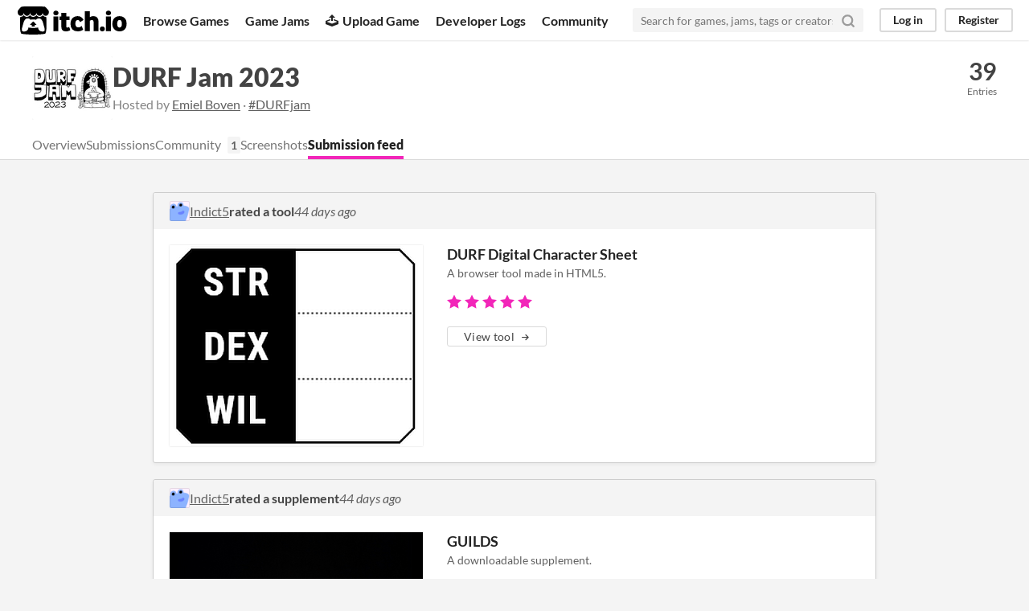

--- FILE ---
content_type: text/html
request_url: https://itch.io/jam/durf-jam-2023/feed
body_size: 5446
content:
<!DOCTYPE HTML><html lang="en"><head><meta charset="UTF-8"/><META name="GENERATOR" content="IBM HomePage Builder 2001 V5.0.0 for Windows"><meta name="msvalidate.01" content="3BB4D18369B9C21326AF7A99FCCC5A09" /><meta property="fb:app_id" content="537395183072744" /><title>Submission feed - DURF Jam 2023 - itch.io</title><meta name="csrf_token" value="WyI0RFc5IiwxNzY4NzYwMjYxLCJ5dGRERDdMQlQyQTBTNlkiXQ==.CnOKndSiJni4xGSR+L7PZ7SfZao=" /><meta content="Submission feed - DURF Jam 2023" property="og:title"/><meta content="itch.io" property="og:site_name"/><meta content="4503599627724030" property="twitter:account_id"/><link href="/static/manifest.json" rel="manifest"/><meta name="viewport" content="width=device-width, initial-scale=1"/><meta name="theme-color" content="#FA5C5C"/><link rel="stylesheet" href="https://static.itch.io/main.css?1768720743"/><style type="text/css" id="jam_theme">:root{--itchio_ui_bg: #5b5b5b}.page_widget{--itchio_link_color: #f226b9;--itchio_button_color: #f226b9;--itchio_button_fg_color: #ffffff;--itchio_button_shadow_color: #e014a7}
</style><script type="text/javascript">if (!window.location.hostname.match(/localhost/)) {      window.dataLayer = window.dataLayer || [];
      function gtag(){dataLayer.push(arguments);}
      gtag('js', new Date());
      gtag('config', "G-36R7NPBMLS", {});
      (function(d, t, s, m) {
        s = d.createElement(t);
        s.src = "https:\/\/www.googletagmanager.com\/gtag\/js?id=G-36R7NPBMLS";
        s.async = 1;
        m = d.getElementsByTagName(t)[0];
        m.parentNode.insertBefore(s, m);
      })(document, "script");
      }</script><script type="text/javascript">window.itchio_translations_url = 'https://static.itch.io/translations';</script><script src="https://static.itch.io/lib.min.js?1768720743" type="text/javascript"></script><script src="https://static.itch.io/bundle.min.js?1768720743" type="text/javascript"></script><script data-src="https://static.itch.io/react.min.js?1768720743" id="lib_react_src"></script><script src="https://static.itch.io/events.min.js?1768720743" type="text/javascript"></script><script src="https://static.itch.io/jam.min.js?1768720743" type="text/javascript"></script><script type="text/javascript">I.current_user = null;</script></head><body data-host="itch.io" data-page_name="view_jam_feed" class="locale_en wide_layout_widget layout_widget responsive"><div class="header_widget base_widget" id="header_6464549"><a href="#maincontent" class="skip_to_main">Skip to main content</a><div class="primary_header"><h1 title="itch.io - indie game hosting marketplace" class="title"><a href="/" title="itch.io - indie game hosting marketplace" class="header_logo"><span class="visually_hidden">itch.io</span><img alt="itch.io logo &amp; title" src="https://static.itch.io/images/logo-black-new.svg" width="775" height="199" class="full_logo"/><img alt="itch.io logo" src="https://static.itch.io/images/itchio-textless-black.svg" width="262" height="235" class="minimal_logo"/></a></h1><div class="header_buttons"><a href="/games" data-label="browse" class="header_button browse_btn">Browse Games</a><a href="/jams" data-label="jams" class="header_button jams_btn">Game Jams</a><a href="/developers" data-label="developers" class="header_button developers_btn"><span aria-hidden="true" class="icon icon-upload"></span>Upload Game</a><a href="/devlogs" data-label="devlogs" class="header_button devlogs_btn">Developer Logs</a><a href="/community" data-label="community.home" class="header_button community.home_btn">Community</a></div><form action="/search" class="game_search"><input name="q" required="required" placeholder="Search for games, jams, tags or creators" type="text" class="search_input"/><button aria-label="Search" class="submit_btn"><svg height="18" role="img" viewBox="0 0 24 24" stroke="currentColor" class="svgicon icon_search" version="1.1" aria-hidden stroke-linecap="round" stroke-linejoin="round" fill="none" stroke-width="3" width="18"><circle cx="11" cy="11" r="8"></circle><line x1="21" y1="21" x2="16.65" y2="16.65"></line></svg></button></form><div class="user_panel_widget base_widget" id="user_panel_37395"><a data-register_action="header" data-label="log_in" href="/login" class="panel_button">Log in</a><a data-register_action="header" data-label="register" href="/register" class="panel_button register_button">Register</a></div></div><div class="header_dropdown" data-target="browse"><a href="/games/store">Indie game store</a><a href="/games/free">Free games</a><a href="/games/fun">Fun games</a><a href="/games/tag-horror">Horror games</a><div class="divider"></div><a href="/tools">Game development</a><a href="/game-assets">Assets</a><a href="/comics">Comics</a><div class="divider"></div><a href="/sales">Sales</a><a href="/bundles">Bundles</a><div class="divider"></div><a href="/jobs">Jobs</a><div class="divider"></div><a href="/tags">Tags</a><a href="/game-development/engines">Game Engines</a></div></div><div class="view_jam_feed_page jam_page_base_page page_widget base_widget events_page" id="view_jam_feed_8582438"><div class="jam_header_widget base_widget" id="jam_header_8341183"><div class="header_inner"><div class="header_columns"><div class="cover_column"><a href="/jam/durf-jam-2023" class="cover_image"><img src="https://img.itch.zone/aW1nLzEzNDczODEyLnBuZw==/100x79%23/iveHkC.png" srcset="https://img.itch.zone/aW1nLzEzNDczODEyLnBuZw==/100x79%23/iveHkC.png 1x, https://img.itch.zone/aW1nLzEzNDczODEyLnBuZw==/200x158%23/nPPSXI.png 2x"/></a></div><div class="title_colum"><h1 class="jam_title_header"><a href="/jam/durf-jam-2023">DURF Jam 2023</a></h1><div class="jam_host_header">Hosted by <a href="https://emielboven.itch.io">Emiel Boven</a> · <a href="https://bsky.app/hashtag/DURFjam">#DURFjam</a></div></div><div class="stats_container"><div class="stat_box"><a href="/jam/durf-jam-2023/entries"><div class="stat_value">39</div><div class="stat_label">Entries</div></a></div></div></div><div class="header_tabs"><a href="/jam/durf-jam-2023" data-label="tab_view_jam" class="header_tab">Overview</a><a href="/jam/durf-jam-2023/entries" data-label="tab_view_jam_entries" class="header_tab">Submissions</a><div class="tab_group"><a href="/jam/durf-jam-2023/community" class="header_tab">Community</a><span class="community_activity">1</span></div><a href="/jam/durf-jam-2023/screenshots" data-label="tab_view_jam_screenshots" class="header_tab">Screenshots</a><a href="/jam/durf-jam-2023/feed" data-label="tab_view_jam_feed" class="header_tab active">Submission feed</a></div></div></div><div class="column_outer"><div class="feed_column"><div class="event_row"><div class="event_header"><div class="event_user_action lazy_images"><a href="https://indict5.itch.io" data-label="event_user"><div data-background_image="/static/images/frog-blue.png" class="source_user_avatar"></div></a><a href="https://indict5.itch.io" data-label="event_user" class="event_source_user">Indict5</a> <strong>rated a tool</strong> <a href="/event/36257462" data-label="event_permlink" title="2025-12-05 08:33:20" class="event_time">44 days ago</a></div><div class="event_tools"></div></div><div class="event_content has_side_content"><div class="event_side_content"><div class="game_grid_widget base_widget"><div dir="auto" class="game_cell has_cover lazy_images" data-game_id="2344061"><div style="background-color:#eeeeee;" class="game_thumb"><a data-action="game_grid" href="https://redpebble.itch.io/durf-digital" data-label="game:2344061:thumb" class="thumb_link game_link" tabindex="-1"><img data-lazy_src="https://img.itch.zone/aW1nLzE0MDE4NDAyLnBuZw==/315x250%23c/wIjfQR.png" height="250" width="315" class="lazy_loaded"/></a></div></div></div></div><div class="event_main_content"><div dir="auto" data-label="object_title_rated" class="object_title_row"><a href="https://redpebble.itch.io/durf-digital" class="object_title">DURF Digital Character Sheet</a></div><div class="object_short_summary">A browser tool made in HTML5. </div><span data-off="icon-star2" class="star_picker" data-on="icon-star"><span aria-hidden="true" class="star icon-star"></span><span aria-hidden="true" class="star icon-star"></span><span aria-hidden="true" class="star icon-star"></span><span aria-hidden="true" class="star icon-star"></span><span aria-hidden="true" class="star icon-star"></span></span><div class="button_row"><a href="https://redpebble.itch.io/durf-digital" data-label="view_object_rated" class="outline_button">View tool<span class="icon icon-arrow-right"></span></a></div></div></div></div><div class="event_row"><div class="event_header"><div class="event_user_action lazy_images"><a href="https://indict5.itch.io" data-label="event_user"><div data-background_image="/static/images/frog-blue.png" class="source_user_avatar"></div></a><a href="https://indict5.itch.io" data-label="event_user" class="event_source_user">Indict5</a> <strong>rated a supplement</strong> <a href="/event/36257301" data-label="event_permlink" title="2025-12-05 08:20:29" class="event_time">44 days ago</a></div><div class="event_tools"></div></div><div class="event_content has_side_content"><div class="event_side_content"><div class="game_grid_widget base_widget"><div dir="auto" class="game_cell has_cover lazy_images" data-game_id="2365829"><div class="game_thumb"><a data-action="game_grid" href="https://kebio.itch.io/guilds" data-label="game:2365829:thumb" class="thumb_link game_link" tabindex="-1"><img data-lazy_src="https://img.itch.zone/aW1nLzE0MDEyMDc0LmpwZw==/315x250%23cb/UsQKj3.jpg" height="250" width="315" class="lazy_loaded"/></a></div></div></div></div><div class="event_main_content"><div dir="auto" data-label="object_title_rated" class="object_title_row"><a href="https://kebio.itch.io/guilds" class="object_title">GUILDS</a></div><div class="object_short_summary">A downloadable supplement. </div><span data-off="icon-star2" class="star_picker" data-on="icon-star"><span aria-hidden="true" class="star icon-star"></span><span aria-hidden="true" class="star icon-star"></span><span aria-hidden="true" class="star icon-star"></span><span aria-hidden="true" class="star icon-star"></span><span aria-hidden="true" class="star icon-star"></span></span><div class="button_row"><a href="https://kebio.itch.io/guilds" data-label="view_object_rated" class="outline_button">View game<span class="icon icon-arrow-right"></span></a></div></div></div></div><div class="event_row"><div class="event_header"><div class="event_user_action lazy_images"><a href="https://indict5.itch.io" data-label="event_user"><div data-background_image="/static/images/frog-blue.png" class="source_user_avatar"></div></a><a href="https://indict5.itch.io" data-label="event_user" class="event_source_user">Indict5</a> <strong>rated a supplement</strong> <a href="/event/36257220" data-label="event_permlink" title="2025-12-05 08:13:32" class="event_time">44 days ago</a></div><div class="event_tools"></div></div><div class="event_content has_side_content"><div class="event_side_content"><div class="game_grid_widget base_widget"><div dir="auto" class="game_cell has_cover lazy_images" data-game_id="2351162"><div class="game_thumb"><a data-action="game_grid" href="https://hr-am.itch.io/archontypes" data-label="game:2351162:thumb" class="thumb_link game_link" tabindex="-1"><img data-lazy_src="https://img.itch.zone/aW1nLzEzOTI3MTgzLnBuZw==/315x250%23cb/xOvkLI.png" height="250" width="315" class="lazy_loaded"/></a></div></div></div></div><div class="event_main_content"><div dir="auto" data-label="object_title_rated" class="object_title_row"><a href="https://hr-am.itch.io/archontypes" class="object_title">ARCHON-TYPES for DURF</a></div><div class="object_short_summary">A downloadable supplement. </div><span data-off="icon-star2" class="star_picker" data-on="icon-star"><span aria-hidden="true" class="star icon-star"></span><span aria-hidden="true" class="star icon-star"></span><span aria-hidden="true" class="star icon-star"></span><span aria-hidden="true" class="star icon-star"></span><span aria-hidden="true" class="star icon-star"></span></span><div class="button_row"><a href="https://hr-am.itch.io/archontypes" data-label="view_object_rated" class="outline_button">View game<span class="icon icon-arrow-right"></span></a></div></div></div></div><div class="event_row"><div class="event_header"><div class="event_user_action lazy_images"><a href="https://indict5.itch.io" data-label="event_user"><div data-background_image="/static/images/frog-blue.png" class="source_user_avatar"></div></a><a href="https://indict5.itch.io" data-label="event_user" class="event_source_user">Indict5</a> <strong>rated a game</strong> <a href="/event/36257162" data-label="event_permlink" title="2025-12-05 08:09:26" class="event_time">44 days ago</a></div><div class="event_tools"></div></div><div class="event_content has_side_content"><div class="event_side_content"><div class="game_grid_widget base_widget"><div dir="auto" class="game_cell has_cover lazy_images" data-game_id="2355841"><div style="background-color:#000000;" class="game_thumb"><a data-action="game_grid" href="https://terceranexus6.itch.io/chaotic-and-clumsy-witch" data-label="game:2355841:thumb" class="thumb_link game_link" tabindex="-1"><img data-lazy_src="https://img.itch.zone/aW1nLzEzOTU1MzQ2LnBuZw==/315x250%23cb/lAXSb3.png" height="250" width="315" class="lazy_loaded"/></a></div></div></div></div><div class="event_main_content"><div dir="auto" data-label="object_title_rated" class="object_title_row"><a href="https://terceranexus6.itch.io/chaotic-and-clumsy-witch" class="object_title">Chaotic and clumsy witch</a></div><div class="object_short_summary">A downloadable game. </div><span data-off="icon-star2" class="star_picker" data-on="icon-star"><span aria-hidden="true" class="star icon-star"></span><span aria-hidden="true" class="star icon-star"></span><span aria-hidden="true" class="star icon-star"></span><span aria-hidden="true" class="star icon-star"></span><span aria-hidden="true" class="star icon-star"></span></span><div class="button_row"><a href="https://terceranexus6.itch.io/chaotic-and-clumsy-witch" data-label="view_object_rated" class="outline_button">View game<span class="icon icon-arrow-right"></span></a></div></div></div></div><div class="event_row"><div class="event_header"><div class="event_user_action lazy_images"><a href="https://indict5.itch.io" data-label="event_user"><div data-background_image="/static/images/frog-blue.png" class="source_user_avatar"></div></a><a href="https://indict5.itch.io" data-label="event_user" class="event_source_user">Indict5</a> <strong>rated a game</strong> <a href="/event/36256814" data-label="event_permlink" title="2025-12-05 07:43:59" class="event_time">44 days ago</a></div><div class="event_tools"></div></div><div class="event_content has_side_content"><div class="event_side_content"><div class="game_grid_widget base_widget"><div dir="auto" class="game_cell has_cover lazy_images" data-game_id="2367198"><div class="game_thumb"><a data-action="game_grid" href="https://eternal-torch.itch.io/warren-of-the-boglin-prince" data-label="game:2367198:thumb" class="thumb_link game_link" tabindex="-1"><img data-lazy_src="https://img.itch.zone/aW1nLzE0MDE5NzI2LnBuZw==/315x250%23cb/yOzLMF.png" height="250" width="315" class="lazy_loaded"/></a></div></div></div></div><div class="event_main_content"><div dir="auto" data-label="object_title_rated" class="object_title_row"><a href="https://eternal-torch.itch.io/warren-of-the-boglin-prince" class="object_title">Warren of the Boglin Prince</a></div><div class="object_short_summary">A downloadable game. </div><span data-off="icon-star2" class="star_picker" data-on="icon-star"><span aria-hidden="true" class="star icon-star"></span><span aria-hidden="true" class="star icon-star"></span><span aria-hidden="true" class="star icon-star"></span><span aria-hidden="true" class="star icon-star"></span><span aria-hidden="true" class="star icon-star"></span></span><div class="button_row"><a href="https://eternal-torch.itch.io/warren-of-the-boglin-prince" data-label="view_object_rated" class="outline_button">View game<span class="icon icon-arrow-right"></span></a></div></div></div></div><div class="event_row"><div class="event_header"><div class="event_user_action lazy_images"><a href="https://p4rk.itch.io" data-label="event_user"><div data-background_image="/static/images/frog.png" class="source_user_avatar"></div></a><a href="https://p4rk.itch.io" data-label="event_user" class="event_source_user">P4rk</a> <strong>rated a rpg</strong> <a href="/event/34780752" data-label="event_permlink" title="2025-10-08 14:26:56" class="event_time">102 days ago</a></div><div class="event_tools"></div></div><div class="event_content has_side_content"><div class="event_side_content"><div class="game_grid_widget base_widget"><div dir="auto" class="game_cell has_cover lazy_images" data-game_id="2357397"><div style="background-color:#ffffff;" class="game_thumb"><a data-action="game_grid" href="https://acosmiczine.itch.io/rlyeh" data-label="game:2357397:thumb" class="thumb_link game_link" tabindex="-1"><img data-lazy_src="https://img.itch.zone/aW1nLzE0MDExMDI2LnBuZw==/315x250%23cb/Ih0mp4.png" height="250" width="315" class="lazy_loaded"/></a></div></div></div></div><div class="event_main_content"><div dir="auto" data-label="object_title_rated" class="object_title_row"><a href="https://acosmiczine.itch.io/rlyeh" class="object_title">R&#039;lyeh</a></div><div class="object_short_summary">A downloadable rpg. </div><span data-off="icon-star2" class="star_picker" data-on="icon-star"><span aria-hidden="true" class="star icon-star"></span><span aria-hidden="true" class="star icon-star"></span><span aria-hidden="true" class="star icon-star"></span><span aria-hidden="true" class="star icon-star"></span><span aria-hidden="true" class="star icon-star"></span></span><div class="button_row"><a href="https://acosmiczine.itch.io/rlyeh" data-label="view_object_rated" class="outline_button">View game<span class="icon icon-arrow-right"></span></a></div></div></div></div><div class="event_row has_like"><div class="event_header"><div class="event_user_action lazy_images"><a href="https://bennyclare.itch.io" data-label="event_user"><div data-background_image="https://img.itch.zone/aW1nLzIzNDUyMTkyLmpwZw==/25x25%23/tE8etb.jpg" class="source_user_avatar"></div></a><a href="https://bennyclare.itch.io" data-label="event_user" class="event_source_user">bennyclare</a> <strong>updated a game</strong> <a href="/event/34687544" data-label="event_permlink" title="2025-10-05 01:40:09" class="event_time">105 days ago</a></div><div class="event_tools"><span class="like_group"><span class="like_count">1</span><span data-tooltip="Likes" data-unlike_url="/event/34687544/unlike" data-label="like_event_update_game" data-tooltip_alt="Unlike event" data-like_url="/event/34687544/like" class="icon icon-heart-filled like_btn action_btn disabled"></span></span></div></div><div class="event_content has_side_content"><div class="event_side_content"><div class="game_grid_widget base_widget"><div dir="auto" class="game_cell has_cover lazy_images" data-game_id="2366717"><div style="background-color:#222222;" class="game_thumb"><a data-action="game_grid" href="https://bennyclare.itch.io/serf" data-label="game:2366717:thumb" class="thumb_link game_link" tabindex="-1"><img data-lazy_src="https://img.itch.zone/aW1nLzE0MDE3MDE5LnBuZw==/315x250%23cb/xIBIwM.png" height="250" width="315" class="lazy_loaded"/></a></div></div></div></div><div class="event_main_content"><div dir="auto" data-label="object_title_update_game" class="object_title_row"><a href="https://bennyclare.itch.io/serf" class="object_title">SERF</a></div><div class="object_short_summary">A downloadable game. </div><div class="images_summary">3 new images</div><a href="https://bennyclare.itch.io/serf" class="image_wrapper" data-label="event_screenshot"><div class="image_list"><div class="image_col"><img src="https://img.itch.zone/aW1hZ2UvMjM2NjcxNy8yMzQ1Mzk5Ny5wbmc=/270x/Cd6sdA.png"/><img src="https://img.itch.zone/aW1hZ2UvMjM2NjcxNy8yMzQ1NDAxMi5wbmc=/270x/yC1lew.png"/></div><div class="image_col"><img src="https://img.itch.zone/aW1hZ2UvMjM2NjcxNy8yMzQ1NDAwMS5wbmc=/270x/JsiFV5.png"/></div></div></a><div class="button_row"><a href="https://bennyclare.itch.io/serf" data-label="view_object_update_game" class="outline_button">View game<span class="icon icon-arrow-right"></span></a></div></div></div></div><div class="event_row"><div class="event_header"><div class="event_user_action lazy_images"><a href="https://neruthesheep.itch.io" data-label="event_user"><div data-background_image="https://img.itch.zone/aW1nLzIxOTMyOTkyLnBuZw==/25x25%23/VWKNQi.png" class="source_user_avatar"></div></a><a href="https://neruthesheep.itch.io" data-label="event_user" class="event_source_user">Neru RPGs</a> <strong>rated a Gothic Adventure Hack</strong> <a href="/event/33876743" data-label="event_permlink" title="2025-09-02 17:20:03" class="event_time">138 days ago</a></div><div class="event_tools"></div></div><div class="event_content has_side_content"><div class="event_side_content"><div class="game_grid_widget base_widget"><div dir="auto" class="game_cell has_cover lazy_images" data-game_id="2327289"><div style="background-color:#2a2a2a;" class="game_thumb"><a data-action="game_grid" href="https://calenheydt.itch.io/dirge" data-label="game:2327289:thumb" class="thumb_link game_link" tabindex="-1"><img data-lazy_src="https://img.itch.zone/aW1nLzEzNzg4NjgyLmpwZw==/315x250%23cb/WIOPZY.jpg" height="250" width="315" class="lazy_loaded"/></a></div></div></div></div><div class="event_main_content"><div dir="auto" data-label="object_title_rated" class="object_title_row"><a href="https://calenheydt.itch.io/dirge" class="object_title">DIRGE</a></div><div class="object_short_summary">A downloadable Gothic Adventure Hack. </div><span data-off="icon-star2" class="star_picker" data-on="icon-star"><span aria-hidden="true" class="star icon-star"></span><span aria-hidden="true" class="star icon-star"></span><span aria-hidden="true" class="star icon-star"></span><span aria-hidden="true" class="star icon-star"></span><span aria-hidden="true" class="star icon-star2"></span></span><div class="button_row"><a href="https://calenheydt.itch.io/dirge" data-label="view_object_rated" class="outline_button">View game<span class="icon icon-arrow-right"></span></a></div></div></div></div><div class="event_row"><div class="event_header"><div class="event_user_action lazy_images"><a href="https://sniffycrab.itch.io" data-label="event_user"><div data-background_image="https://img.itch.zone/aW1nLzEwMDczMTUyLnBuZw==/25x25%23/4vGAuP.png" class="source_user_avatar"></div></a><a href="https://sniffycrab.itch.io" data-label="event_user" class="event_source_user">Zeth</a> <strong>rated a dungeon</strong> <a href="/event/33544167" data-label="event_permlink" title="2025-08-21 06:20:48" class="event_time">150 days ago</a></div><div class="event_tools"></div></div><div class="event_content has_side_content"><div class="event_side_content"><div class="game_grid_widget base_widget"><div dir="auto" class="game_cell has_cover lazy_images" data-game_id="2367146"><div style="background-color:#2d2d2d;" class="game_thumb"><a data-action="game_grid" href="https://emielboven.itch.io/moonhill-garden" data-label="game:2367146:thumb" class="thumb_link game_link" tabindex="-1"><img data-lazy_src="https://img.itch.zone/aW1nLzE0MDE5NDU3LnBuZw==/315x250%23cb/44Ietn.png" height="250" width="315" class="lazy_loaded"/></a></div></div></div></div><div class="event_main_content"><div dir="auto" data-label="object_title_rated" class="object_title_row"><a href="https://emielboven.itch.io/moonhill-garden" class="object_title">Moonhill Garden</a></div><div class="object_short_summary">A downloadable dungeon. </div><span data-off="icon-star2" class="star_picker" data-on="icon-star"><span aria-hidden="true" class="star icon-star"></span><span aria-hidden="true" class="star icon-star"></span><span aria-hidden="true" class="star icon-star"></span><span aria-hidden="true" class="star icon-star"></span><span aria-hidden="true" class="star icon-star"></span></span><div class="button_row"><a href="https://emielboven.itch.io/moonhill-garden" data-label="view_object_rated" class="outline_button">View game<span class="icon icon-arrow-right"></span></a></div></div></div></div><div class="event_row"><div class="event_header"><div class="event_user_action lazy_images"><a href="https://sniffycrab.itch.io" data-label="event_user"><div data-background_image="https://img.itch.zone/aW1nLzEwMDczMTUyLnBuZw==/25x25%23/4vGAuP.png" class="source_user_avatar"></div></a><a href="https://sniffycrab.itch.io" data-label="event_user" class="event_source_user">Zeth</a> <strong>rated a Gothic Adventure Hack</strong> <a href="/event/33544135" data-label="event_permlink" title="2025-08-21 06:19:41" class="event_time">150 days ago</a></div><div class="event_tools"></div></div><div class="event_content has_side_content"><div class="event_side_content"><div class="game_grid_widget base_widget"><div dir="auto" class="game_cell has_cover lazy_images" data-game_id="2327289"><div style="background-color:#2a2a2a;" class="game_thumb"><a data-action="game_grid" href="https://calenheydt.itch.io/dirge" data-label="game:2327289:thumb" class="thumb_link game_link" tabindex="-1"><img data-lazy_src="https://img.itch.zone/aW1nLzEzNzg4NjgyLmpwZw==/315x250%23cb/WIOPZY.jpg" height="250" width="315" class="lazy_loaded"/></a></div></div></div></div><div class="event_main_content"><div dir="auto" data-label="object_title_rated" class="object_title_row"><a href="https://calenheydt.itch.io/dirge" class="object_title">DIRGE</a></div><div class="object_short_summary">A downloadable Gothic Adventure Hack. </div><span data-off="icon-star2" class="star_picker" data-on="icon-star"><span aria-hidden="true" class="star icon-star"></span><span aria-hidden="true" class="star icon-star"></span><span aria-hidden="true" class="star icon-star"></span><span aria-hidden="true" class="star icon-star"></span><span aria-hidden="true" class="star icon-star"></span></span><div class="button_row"><a href="https://calenheydt.itch.io/dirge" data-label="view_object_rated" class="outline_button">View game<span class="icon icon-arrow-right"></span></a></div></div></div></div><div class="event_row"><div class="event_header"><div class="event_user_action lazy_images"><a href="https://sniffycrab.itch.io" data-label="event_user"><div data-background_image="https://img.itch.zone/aW1nLzEwMDczMTUyLnBuZw==/25x25%23/4vGAuP.png" class="source_user_avatar"></div></a><a href="https://sniffycrab.itch.io" data-label="event_user" class="event_source_user">Zeth</a> <strong>rated a supplement</strong> <a href="/event/33544105" data-label="event_permlink" title="2025-08-21 06:18:36" class="event_time">150 days ago</a></div><div class="event_tools"></div></div><div class="event_content has_side_content"><div class="event_side_content"><div class="game_grid_widget base_widget"><div dir="auto" class="game_cell has_cover lazy_images" data-game_id="2365829"><div class="game_thumb"><a data-action="game_grid" href="https://kebio.itch.io/guilds" data-label="game:2365829:thumb" class="thumb_link game_link" tabindex="-1"><img data-lazy_src="https://img.itch.zone/aW1nLzE0MDEyMDc0LmpwZw==/315x250%23cb/UsQKj3.jpg" height="250" width="315" class="lazy_loaded"/></a></div></div></div></div><div class="event_main_content"><div dir="auto" data-label="object_title_rated" class="object_title_row"><a href="https://kebio.itch.io/guilds" class="object_title">GUILDS</a></div><div class="object_short_summary">A downloadable supplement. </div><span data-off="icon-star2" class="star_picker" data-on="icon-star"><span aria-hidden="true" class="star icon-star"></span><span aria-hidden="true" class="star icon-star"></span><span aria-hidden="true" class="star icon-star"></span><span aria-hidden="true" class="star icon-star"></span><span aria-hidden="true" class="star icon-star"></span></span><div class="button_row"><a href="https://kebio.itch.io/guilds" data-label="view_object_rated" class="outline_button">View game<span class="icon icon-arrow-right"></span></a></div></div></div></div><div class="event_row"><div class="event_header"><div class="event_user_action lazy_images"><a href="https://dondondon.itch.io" data-label="event_user"><div data-background_image="/static/images/frog-gold.png" class="source_user_avatar"></div></a><a href="https://dondondon.itch.io" data-label="event_user" class="event_source_user">Dondondon</a> <strong>rated a adventure</strong> <a href="/event/33460325" data-label="event_permlink" title="2025-08-18 04:43:10" class="event_time">153 days ago</a></div><div class="event_tools"></div></div><div class="event_content has_side_content"><div class="event_side_content"><div class="game_grid_widget base_widget"><div dir="auto" class="game_cell has_cover lazy_images" data-game_id="2367116"><div style="background-color:#eeeeee;" class="game_thumb"><a data-action="game_grid" href="https://lemos.itch.io/the-lair-of-the-alchemist" data-label="game:2367116:thumb" class="thumb_link game_link" tabindex="-1"><img data-lazy_src="https://img.itch.zone/aW1nLzE0ODgxMDA3LmpwZw==/315x250%23cb/ADRE7a.jpg" height="250" width="315" class="lazy_loaded"/></a></div></div></div></div><div class="event_main_content"><div dir="auto" data-label="object_title_rated" class="object_title_row"><a href="https://lemos.itch.io/the-lair-of-the-alchemist" class="object_title">The Lair of the Alchemist</a></div><div class="object_short_summary">A downloadable adventure. </div><span data-off="icon-star2" class="star_picker" data-on="icon-star"><span aria-hidden="true" class="star icon-star"></span><span aria-hidden="true" class="star icon-star"></span><span aria-hidden="true" class="star icon-star"></span><span aria-hidden="true" class="star icon-star"></span><span aria-hidden="true" class="star icon-star"></span></span><div class="button_row"><a href="https://lemos.itch.io/the-lair-of-the-alchemist" data-label="view_object_rated" class="outline_button">View game<span class="icon icon-arrow-right"></span></a></div></div></div></div><div class="event_row"><div class="event_header"><div class="event_user_action lazy_images"><a href="https://ratgrrrl-games.itch.io" data-label="event_user"><div data-background_image="https://img.itch.zone/aW1nLzEyMzQ1OTU3LnBuZw==/25x25%23/F0qUjR.png" class="source_user_avatar"></div></a><a href="https://ratgrrrl-games.itch.io" data-label="event_user" class="event_source_user">RatGrrrl Games</a> <strong>rated a rpg</strong> <a href="/event/32657089" data-label="event_permlink" title="2025-07-22 23:38:43" class="event_time">179 days ago</a></div><div class="event_tools"></div></div><div class="event_content has_side_content"><div class="event_side_content"><div class="game_grid_widget base_widget"><div dir="auto" class="game_cell has_cover lazy_images" data-game_id="2357397"><div style="background-color:#ffffff;" class="game_thumb"><a data-action="game_grid" href="https://acosmiczine.itch.io/rlyeh" data-label="game:2357397:thumb" class="thumb_link game_link" tabindex="-1"><img data-lazy_src="https://img.itch.zone/aW1nLzE0MDExMDI2LnBuZw==/315x250%23cb/Ih0mp4.png" height="250" width="315" class="lazy_loaded"/></a></div></div></div></div><div class="event_main_content"><div dir="auto" data-label="object_title_rated" class="object_title_row"><a href="https://acosmiczine.itch.io/rlyeh" class="object_title">R&#039;lyeh</a></div><div class="object_short_summary">A downloadable rpg. </div><span data-off="icon-star2" class="star_picker" data-on="icon-star"><span aria-hidden="true" class="star icon-star"></span><span aria-hidden="true" class="star icon-star"></span><span aria-hidden="true" class="star icon-star"></span><span aria-hidden="true" class="star icon-star"></span><span aria-hidden="true" class="star icon-star"></span></span><div class="button_row"><a href="https://acosmiczine.itch.io/rlyeh" data-label="view_object_rated" class="outline_button">View game<span class="icon icon-arrow-right"></span></a></div></div></div></div><div class="event_row"><div class="event_header"><div class="event_user_action lazy_images"><a href="https://el-pacho.itch.io" data-label="event_user"><div data-background_image="https://img.itch.zone/aW1nLzE4MDkzNjk3LnBuZw==/25x25%23/HEfbS7.png" class="source_user_avatar"></div></a><a href="https://el-pacho.itch.io" data-label="event_user" class="event_source_user">Hags</a> <strong>updated a module</strong> <a href="/event/32068033" data-label="event_permlink" title="2025-07-01 11:04:18" class="event_time">201 days ago</a></div><div class="event_tools"></div></div><div class="event_content has_side_content"><div class="event_side_content"><div class="game_grid_widget base_widget"><div dir="auto" class="game_cell has_cover lazy_images" data-game_id="2367246"><div style="background-color:#000000;" class="game_thumb"><a data-action="game_grid" href="https://el-pacho.itch.io/the-caverns-of-keyhaven-keep" data-label="game:2367246:thumb" class="thumb_link game_link" tabindex="-1"><img data-lazy_src="https://img.itch.zone/aW1nLzE0MDI0MzAzLnBuZw==/315x250%23cb/RF06m5.png" height="250" width="315" class="lazy_loaded"/></a></div></div></div></div><div class="event_main_content"><div dir="auto" data-label="object_title_update_game" class="object_title_row"><a href="https://el-pacho.itch.io/the-caverns-of-keyhaven-keep" class="object_title">Caverns of Keyhaven Keep</a></div><div class="object_short_summary">A downloadable module. </div><div class="object_summary sub_summary">Updated page content. </div><div class="button_row"><a href="https://el-pacho.itch.io/the-caverns-of-keyhaven-keep" data-label="view_object_update_game" class="outline_button">View game<span class="icon icon-arrow-right"></span></a></div></div></div></div><div class="event_row"><div class="event_header"><div class="event_user_action lazy_images"><a href="https://qin-metit.itch.io" data-label="event_user"><div data-background_image="https://img.itch.zone/aW1nLzIzMTUxMjk0LnBuZw==/25x25%23/%2BnCN0Y.png" class="source_user_avatar"></div></a><a href="https://qin-metit.itch.io" data-label="event_user" class="event_source_user">Qin</a> <strong>rated a tool</strong> <a href="/event/30859238" data-label="event_permlink" title="2025-05-17 20:58:58" class="event_time">245 days ago</a></div><div class="event_tools"></div></div><div class="event_content has_side_content"><div class="event_side_content"><div class="game_grid_widget base_widget"><div dir="auto" class="game_cell has_cover lazy_images" data-game_id="2344061"><div style="background-color:#eeeeee;" class="game_thumb"><a data-action="game_grid" href="https://redpebble.itch.io/durf-digital" data-label="game:2344061:thumb" class="thumb_link game_link" tabindex="-1"><img data-lazy_src="https://img.itch.zone/aW1nLzE0MDE4NDAyLnBuZw==/315x250%23c/wIjfQR.png" height="250" width="315" class="lazy_loaded"/></a></div></div></div></div><div class="event_main_content"><div dir="auto" data-label="object_title_rated" class="object_title_row"><a href="https://redpebble.itch.io/durf-digital" class="object_title">DURF Digital Character Sheet</a></div><div class="object_short_summary">A browser tool made in HTML5. </div><span data-off="icon-star2" class="star_picker" data-on="icon-star"><span aria-hidden="true" class="star icon-star"></span><span aria-hidden="true" class="star icon-star"></span><span aria-hidden="true" class="star icon-star"></span><span aria-hidden="true" class="star icon-star"></span><span aria-hidden="true" class="star icon-star"></span></span><div class="button_row"><a href="https://redpebble.itch.io/durf-digital" data-label="view_object_rated" class="outline_button">View tool<span class="icon icon-arrow-right"></span></a></div></div></div></div></div><div class="event_loader"><div class="on_loading"><div class="loader"></div>Loading more…</div><div class="next_page"><a href="?from_event=30859238" data-label="next_page">Next page</a></div></div></div></div><div class="footer"><div class="primary"><div class="social"><a href="https://twitter.com/itchio"><span aria-hidden="true" class="icon icon-twitter"></span><span class="screenreader_only">itch.io on Twitter</span></a><a href="https://www.facebook.com/itchiogames"><span aria-hidden="true" class="icon icon-facebook"></span><span class="screenreader_only">itch.io on Facebook</span></a></div><a href="/docs/general/about">About</a><a href="/docs/general/faq">FAQ</a><a href="/blog">Blog</a><a href="/support">Contact us</a></div><div class="secondary"><span class="copyright">Copyright © 2026 itch corp</span><span class="spacer"> · </span><a href="/directory">Directory</a><span class="spacer"> · </span><a rel="nofollow" href="/docs/legal/terms">Terms</a><span class="spacer"> · </span><a rel="nofollow" href="/docs/legal/privacy-policy">Privacy</a><span class="spacer"> · </span><a rel="nofollow" href="/docs/legal/cookie-policy">Cookies</a></div></div><script id="loading_lightbox_tpl" type="text/template"><div aria-live="polite" class="lightbox loading_lightbox"><div class="loader_outer"><div class="loader_label">Loading</div><div class="loader_bar"><div class="loader_bar_slider"></div></div></div></div></script><script type="text/javascript">new I.EventFeed('#view_jam_feed_8582438', {"next_page":30859238});init_Header('#header_6464549', {"autocomplete_props":{"autocomplete_url":"\/autocomplete","search_url":"\/search","i18n":{"search_placeholder":"Search for games, jams, tags or creators","search":"Search"},"ca_source":25,"ca_types":{"browse_facet":8,"jam":4,"game":1,"featured_tag":7}}});
I.setup_page();</script></body></html>

--- FILE ---
content_type: application/x-javascript
request_url: https://static.itch.io/events.min.js?1768720743
body_size: 5519
content:
(()=>{var _=window.I;_.Lightbox||console.warn("I.Lightbox is being depended on but is missing from the page");var y=_.Lightbox,V,p=V=window.$,U=function(r,t){for(var n in t)B.call(t,n)&&(r[n]=t[n]);function i(){this.constructor=r}return i.prototype=t.prototype,r.prototype=new i,r.__super__=t.prototype,r},B={}.hasOwnProperty,Q=function(r){U(t,r);function t(){return t.__super__.constructor.apply(this,arguments)}return t.prototype.init=function(n){return this.el.dispatch("click",{tab_btn:function(i){return function(e){var o;return o=e.data("tab"),i.el.find(".tab_content").hide().filter("[data-tab="+o+"]").show(),i.el.find(".tab_btn").removeClass("selected").filter(e).addClass("selected")}}(this),pick_image_btn:function(i){return function(e){return typeof n=="function"?n(e.data("url")):void 0}}(this),upload_image_btn:function(i){return function(e){return _.upload_image({url:_.root_url("dashboard/upload-image"),thumb_size:"original"}).progress(function(){if(!e.prop("disabled"))return e.prop("disabled",!0).addClass("disabled"),e.data("original_text",e.text()),e.text("Uploading...")}).fail(function(){return e.prop("disabled",!1).removeClass("disabled"),e.text(e.data("original_text"))}).done(function(o){var a,s;return e.prop("disabled",!1).removeClass("disabled"),e.text(e.data("original_text")),o.success?typeof n=="function"?n(o.upload.thumb_url):void 0:(a=((s=o.errors)!=null?s[0]:void 0)||"Image upload failed",_.flash(a,"error"))})}}(this)})},t}(y),S,D=null,W={plugins:["source","table","alignment","video","addimage"],toolbarFixed:!1,buttons:["format","bold","italic","deleted","lists","link"],minHeight:250,linkSize:80},Z=function(r){return _.libs.redactor.done(r)};S=!1;var J=function(r){return S||(S=!0,DOMPurify.addHook("uponSanitizeElement",function(t,n,i){if(t.tagName==="IFRAME"&&t.innerHTML)return t.setAttribute("data-tmp-html",t.innerHTML),t.innerHTML=""}),DOMPurify.addHook("afterSanitizeElements",function(t,n,i){if(t.tagName==="IFRAME"&&t.getAttribute("data-tmp-html"))return t.innerHTML=t.getAttribute("data-tmp-html"),t.removeAttribute("data-tmp-html")})),DOMPurify.sanitize(r,{ADD_TAGS:["iframe"],ADD_ATTR:["width","height","frameborder","allowfullscreen","title","allow","scrolling","target"]})},E=function(r,t){var n,i,e,o;if(t==null&&(t={}),!window.location.href.match(/\bredactor=0\b/)&&!_.in_test){if(!p.fn.redactor){console.warn("tried to create redactor text element without redactor on page",r[0]);return}t=p.extend({},W,t),t.source===!1&&(delete t.source,t.plugins=function(){var a,s,l,c;for(l=t.plugins,c=[],a=0,s=l.length;a<s;a++)e=l[a],e!=="source"&&c.push(e);return c}()),r.closest(".lightbox_widget").exists()&&t.plugins&&(t.plugins=function(){var a,s,l,c;if(e!=="addimage"){for(l=t.plugins,c=[],a=0,s=l.length;a<s;a++)e=l[a],c.push(e);return c}}()),window.DOMPurify&&(n=r.val(),o=J(n),o!==n&&r.val(o));try{return r.redactor(t)}catch(a){return i=a,_.event("error","redactor","invalid_content"),r.parent().replaceWith(r).end().val("").redactor(t)}}};p.Redactor?D=p.Redactor:_.libs.redactor.done(function(){return D=p.Redactor,p.Redactor.prototype.addimage=function(){return{langs:{en:{}},init:function(){var r;return r=this.button.addAfter("image","image","Add image"),this.button.setIcon(r,'<i class="re-icon-image"></i>'),this.button.addCallback(r,this.addimage.show)},show:function(){return y.open_remote(_.root_url("dashboard/upload-image"),Q,function(r){return function(t){var n;return _.Lightbox.close(),n=p("<img>").attr("src",t)[0].outerHTML,r.placeholder.hide(),r.buffer.set(),r.insert.html(n)}}(this))}}}});var K=function(r,t){for(var n in t)X.call(t,n)&&(r[n]=t[n]);function i(){this.constructor=r}return i.prototype=t.prototype,r.prototype=new i,r.__super__=t.prototype,r},X={}.hasOwnProperty,O=function(){r.prototype.loading_element=".grid_loader";function r(t,n){this.opts=n!=null?n:{},this.el=p(t),this.setup_loading()}return r.prototype.get_next_page=function(){return alert("override me")},r.prototype.setup_loading=function(){var t,n;if(!this.opts.disable_infinite_scroll&&(this.loading_row=this.el.find(this.loading_element),!!this.loading_row.length))return n=p(window),t=function(i){return function(){if(!i.el.is(".loading")&&n.scrollTop()+n.height()>=i.loading_row.offset().top)return i.get_next_page()}}(this),n.on("scroll.browse_loader",t),t()},r.prototype.remove_loader=function(){return p(window).off("scroll.browse_loader"),this.loading_row.remove()},r}(),ot=function(r){K(t,r);function t(){return t.__super__.constructor.apply(this,arguments)}return t.prototype.method="post",t.prototype.current_page=1,t.prototype.get_next_page=function(){return this.current_page+=1,this.el.addClass("loading"),p[this.method]("",{page:this.current_page,format:"json"}).fail(function(n){return function(i){return n.el.removeClass("loading"),n.remove_loader()}}(this)).done(function(n){return function(i){return n.el.removeClass("loading"),i.num_items>0?n.grid.add_image_loading(p(i.content).appendTo(n.grid.el).hide().fadeIn()):n.remove_loader()}}(this))},t}(O),L=window.React,tt=window.ReactDOM,x=window.ReactDOMFactories,et=window.ReactTransitionGroup,R=window.PropTypes,F=window.classNames,w=window.R;L||_.libs.react.done(function(){return L=window.React,tt=window.ReactDOM,x=window.ReactDOMFactories,et=window.ReactTransitionGroup,R=window.PropTypes,F=window.classNames,w=window.R});var rt=window._,M=function(r){return _.libs.react.done(r)},N=null;M(function(){var r,t,n,i;return t=x,n=t.input,i=t.textarea,r=w.package("Forms"),N=r("RedactorInput",{pure:!0,componentDidMount:function(){var e;return e=p.extend({minHeight:80,source:!1},this.props.redactor_opts),e.callbacks||(e.callbacks={}),e.callbacks.change=function(o){return function(a){var s;if(typeof(s=o.props).on_change=="function"&&s.on_change(a),o.props.remember_key)return o.set_memory||(o.set_memory=rt.throttle(function(l){return _.store_memory(this.remember_key(),l)},500)),o.set_memory(a)}}(this),E(p(this.input_ref.current),e)},remember_key:function(){return"inputmemory:"+this.props.remember_key},clear_memory:function(){return _.clear_memory(this.remember_key())},get_default_value:function(){var e;if((e=this.props.defaultValue)||this.props.remember_key&&(e=typeof localStorage!="undefined"&&localStorage!==null?localStorage.getItem(this.remember_key()):void 0))return e},render:function(){return i({ref:this.input_ref||(this.input_ref=L.createRef()),name:this.props.name,value:this.props.value,defaultValue:this.get_default_value(),placeholder:this.props.placeholder,required:this.props.required,autoFocus:this.props.autofocus})}})});var A=null;M(function(){var r,t,n,i,e,o;return t=x,n=t.button,e=t.label,o=t.span,i=t.input,r=w.package("Forms"),A=r("StarPicker",{pure:!0,getDefaultProps:function(){return{total_stars:5,star_filled:"icon-star",star_empty:"icon-star2"}},getInitialState:function(){return{}},set_value:function(a){var s;return this.props.set_value?this.props.set_value(a):this.setState({value:a}),typeof(s=this.props).on_change=="function"?s.on_change(a):void 0},render:function(){var a,s,l,c,g,b,u;return u=(l=(c=(g=this.props.value)!=null?g:this.state.value)!=null?c:this.props.defaultValue)!=null?l:0,a=this.state.preview_value||u,b=function(){var d,f,m;for(m=[],s=d=1,f=this.props.total_stars;1<=f?d<=f:d>=f;s=1<=f?++d:--d)m.push(function(h){return function(v){var j,q,T;return j=v>a?"star icon "+h.props.star_empty:"star icon "+h.props.star_filled,q=u===v,T=v+" Star"+(v===1?"":"s"),n({key:"star-"+v,type:"button",title:T,role:"radio","aria-describedby":h.props["aria-describedby"],"aria-label":T,"aria-checked":q?"true":"false",onMouseEnter:function(){return h.setState({preview_value:v})},onMouseLeave:function(){return h.setState({preview_value:null})},onClick:function(){return h.set_value(v)}},o({className:j}))}}(this)(s));return m}.call(this),this.enclose({"aria-labelledby":this.props["aria-labelledby"],role:"radiogroup",className:F(this.props.className,{interactive:!0,previewing:this.state.preview_value!=null,has_value:u>0})},this.props.name?i({type:"hidden",name:this.props.name,value:u>0?u:""}):void 0,b)}})});var k,P=k=window.dayjs;window._dayjs_setup||(k.extend(window.dayjs_plugin_duration),k.extend(window.dayjs_plugin_calendar),k.extend(window.dayjs_plugin_advancedFormat),k.extend(window.dayjs_plugin_relativeTime),k.extend(window.dayjs_plugin_utc),window._dayjs_setup=!0);var G,nt=[].slice;G=function(r){var t;return(t=typeof r=="string"&&r.match(/(^\d{4}\-\d{1,2}\-\d{1,2}) (\d{1,2}:\d{1,2}:\d{1,2})$/))?t[1]+"T"+t[2]+"Z":r};var it=function(){var r,t,n,i;switch(i=arguments[0],t=arguments[1],r=3<=arguments.length?nt.call(arguments,2):[],t==null&&(t="fromNow"),i=G(i),t){case"fromNow":return P(i).fromNow();case"calendar":return P(i).calendar(null,{sameElse:"MMMM Do YYYY"});case"format":return(n=P(i)).format.apply(n,r);default:throw new Error("unknown method for format_timestamp: "+t)}},z=null;M(function(){var r,t,n,i,e,o,a,s,l,c,g,b;return t=x,l=t.input,i=t.button,o=t.form,a=t.fragment,s=t.h2,b=t.span,g=t.p,e=t.div,c=t.label,n=t.a,a=React.createElement.bind(null,React.Fragment),a.type=React.fragment,r=w.package("Library"),z=r("RateGameLightbox",{propTypes:{game:R.object.isRequired,follow_button:R.object,game_rating:R.object},is_closable:function(){var u,d;return((u=this.props)!=null&&(d=u.lightbox_props)!=null?d.close:void 0)!==!1},submit_rating:function(u){return u.preventDefault(),this.setState({loading:!0}),I.remote_submit($(u.target)).done(function(d){return function(f){var m,h,v;if(f.errors){d.setState({loading:!1,errors:f.errors});return}return(h=d.blurb_input_ref.current)!=null&&h.clear_memory(),d.setState({submitted:!0,loading:!1,saved_score:(v=f.game_rating)!=null?v.score:void 0}),typeof(m=d.props).on_save_rating=="function"?m.on_save_rating(f):void 0}}(this))},delete_rating:function(){if(this.props.game_rating)return this.setState({loading:!0}),$.ajax({type:"POST",dataType:"json",url:this.props.rate_url,xhrFields:{withCredentials:!0},data:I.with_csrf({remove_game_rating:"1"})}).done(function(u){return function(d){var f,m;if(u.setState({loading:!1}),d.errors){u.setState({errors:d.errors});return}return(m=u.blurb_input_ref.current)!=null&&m.clear_memory(),u.setState({submitted:!0,deleted:!0,game_rating:!1}),typeof(f=u.props).on_delete_rating=="function"?f.on_delete_rating(d):void 0}}(this))},render_rating_form:function(){var u,d,f,m,h;return a({},s({},this.tt("library.rate_game.rate_header",{project_title:b({className:"object_title"},this.props.game.title)})),o({className:"form",action:this.props.rate_url,onSubmit:this.submit_rating},w.CSRF({}),(f=this.state)!=null&&f.errors?w.Forms.FormErrors({animated:!0,errors:this.state.errors}):void 0,this.props.game_rating?(d=this.props.game_rating.created_at,g({},this.tt("library.rate_game.you_rated_this_project_ago",{time_ago:b({className:"date_format",title:d},it(d))}))):g({},this.tt("library.rate_game.choose_stars")),e({className:"star_wrapper"},A({className:"star_picker",name:"game_rating",defaultValue:(m=this.props.game_rating)!=null?m.score:void 0})),e({className:"input_row"},e({className:"label"},"Your review",e({className:"sub"},"Share what you liked or disliked about this project. Our ",n({target:"_blank",href:"https://itch.io/docs/general/community-rules"},"community rules")," apply here. Reviews are shared with developers and your followers.")),N({defaultValue:(u=(h=this.props.game_rating)!=null?h.blurb:void 0)?u._unsafe||u._safe:void 0,ref:this.blurb_input_ref||(this.blurb_input_ref=React.createRef()),remember_key:"game_rating:"+this.props.game.id,name:"game_rating_blurb",placeholder:"Optional",redactor_opts:{plugins:["table","alignment","video"],buttons:["bold","italic","deleted","lists","link"]}})),e({className:"buttons"},i({className:"button"},this.props.game_rating?this.tt("misc.forms.save"):this.tt("misc.forms.submit")),this.props.game_rating?i({type:"button",className:"textlike delete_rating_btn",onClick:function(v){return function(j){if(j.preventDefault(),confirm("Are you sure you want to delete your rating & review"))return v.delete_rating()}}(this)},this.tt("library.rate_game.delete_button")):void 0)))},render_after_rating:function(){var u;return u=this.is_closable()?g({},i({type:"button",onClick:function(d){return function(f){return f.preventDefault(),I.Lightbox.close()}}(this),className:"textlike"},this.tt("misc.lightboxes.close"))):void 0,this.state.deleted?a({},s({},this.tt("library.rate_game.rating_removed_header")),g({},this.tt("library.rate_game.rating_deleted_summary")),u):a({},s({},this.tt("library.rate_game.rating_saved_header")),this.props.follow_button&&(this.state.saved_score||0)>=3?e({className:"suggested_follow"},g({},this.tt("library.rate_game.follow_creator",{project_title:n({href:this.props.game.url,target:"_blank"},this.props.game.title)})),g({},w.FollowButton(this.props.follow_button))):g({},"Your rating has been saved."),u)},render:function(){var u;return w.Lightbox(Object.assign({className:this.enclosing_class_name()},this.props.lightbox_props),(u=this.state)!=null&&u.submitted?this.render_after_rating():this.render_rating_form())}})});var H,C=function(r,t){return function(){return r.apply(t,arguments)}},Y=function(r,t){for(var n in t)at.call(t,n)&&(r[n]=t[n]);function i(){this.constructor=r}return i.prototype=t.prototype,r.prototype=new i,r.__super__=t.prototype,r},at={}.hasOwnProperty;H=function(r){Y(t,r);function t(){return this.init=C(this.init,this),t.__super__.constructor.apply(this,arguments)}return t.prototype.init=function(n){return!$.fn.redactor&&this.el.data().redactor&&$("head").append(this.el.data().redactor),Z(function(i){return function(){return E(i.el.find("textarea"),{formatting:["p","blockquote","pre"]})}}(this)),this.el.find("form").remote_submit(function(i){return function(e){var o;return e.event&&(o=$(e.event).insertAfter(n).hide(),n.fadeOut(function(){return o.fadeIn(),n.remove()})),y.close()}}(this))},t}(y),I.EventList=function(){r.prototype.track_category="event_list";function r(t,n){this.el=$(t),$.extend(this,n),I.format_filesize(this.el),this.el.on("i:delegate_tracking",function(i){return function(e,o){return o(I.ga_tracker(i.track_category)($(e.target)))}}(this)),I.deferred_links(this.el,"a[data-label]"),this.el.has_tooltips(),this.grid=new I.GameGrid(this.el,{sizer:!1}),this.grid.setup_conversion_tracking("9"),this.el.dispatch("click",{edit_btn:function(i){return function(e){var o;return o=e.closest(".event_row"),e.trigger("i:track_link"),y.open_remote(e.data("edit_url"),H,o)}}(this),delete_btn:function(i){return function(e){if(!e.is(".loading")&&confirm("Are you sure you want to delete this?"))return e.addClass("loading"),e.trigger("i:track_link"),$.post(e.data("delete_url"),I.with_csrf(),function(o){var a;return a=e.closest(".event_row").slideUp(function(){return a.remove()})})}}(this),like_btn:function(i){return function(e){var o,a,s;if(!e.is(".loading"))return o=e.closest(".event_row"),e.addClass("loading"),s=e.is(".liked")?e.data("unlike_url"):(e.trigger("i:track_link"),e.data("like_url")),a=e.data("label"),e.is(".liked")&&(a="un"+a),$.post(s,I.with_csrf(),function(l){var c,g,b;if(e.removeClass("loading"),l.success&&(e.toggleClass("liked"),c=l.new_count,o.toggleClass("has_like",c>0),c>0&&o.find(".like_count").text(c),b=e.data("tooltip"),g=e.data("tooltip_alt"),e.data("tooltip",g),e.data("tooltip_alt",b),e.trigger("i:refresh_tooltip")),l.errors)return alert(l.errors.join(", "))})}}(this)})}return r}(),I.EventFeed=function(r){Y(t,r),t.prototype.loading_element=".event_loader",t.prototype.get_next_page=function(){var n;return this.el.addClass("loading"),n={from_event:this.data.next_page,format:"json"},this.data.fetch_alt&&(n.fetch_alt=this.data.fetch_alt),$.get("",n,function(i){return function(e){var o;if(i.el.removeClass("loading"),e.next_page||i.remove_loader(),i.data.next_page=e.next_page,e.num_items>0)return o=$(e.content).appendTo(i.feed_column).hide().slideDown(),i.event_list.grid.add_image_loading(o)}}(this))};function t(n,i){this.data=i,this.setup_follow_button_listener=C(this.setup_follow_button_listener,this),this.get_next_page=C(this.get_next_page,this),t.__super__.constructor.call(this,n),this.feed_column=this.el.find(".feed_column"),this.side_column=this.el.find(".right_column"),this.event_list=new I.EventList(this.feed_column),this.side_column.lazy_images(),this.setup_follow_button_listener(),this.el.dispatch("click",{rate_game_btn:function(e){return function(o){var a;return a=o.closest(".game_to_rate"),y.open_remote_react(o.attr("href"),function(s){return s.on_save_rating=function(l){return a.addClass("rated")},s.on_delete_rating=function(l){return a.removeClass("rated")},z(s)})}}(this),dismiss_btn:function(e){return function(o){var a,s,l,c;return a=o.closest(".dismiss_object"),a.find("[data-tooltip]").trigger("i:hide_tooltip"),s=a.closest(".dismissable_container"),l=s.find(".dismiss_object").length,l===1?s.fadeOut(function(){return s.remove()}):a.fadeOut(function(){return a.remove()}),c=o.data("dismiss_url"),o.trigger("i:track_link",["dismiss_object"]),$.post(c,I.with_csrf())}}(this)})}return t.prototype.setup_follow_button_listener=function(){var n;if(n=this.el.find(".following_stat_box"),!!n.length)return $(document).on("i:follow_updated",function(i){return function(e,o){var a,s;return a=o.following?1:-1,s=n.find(".stat_value"),s.text(+s.text()+a)}}(this))},t}(O),I.EventPage=function(){function r(t){var n;this.el=$(t),new I.EventList(this.el.find(".event_list"),{track_category:"view_event"}),n=new I.GameGrid(this.el.find(".related_games .game_grid_widget"),{expected_size:250}),n.setup_conversion_tracking("12")}return r}()})();
